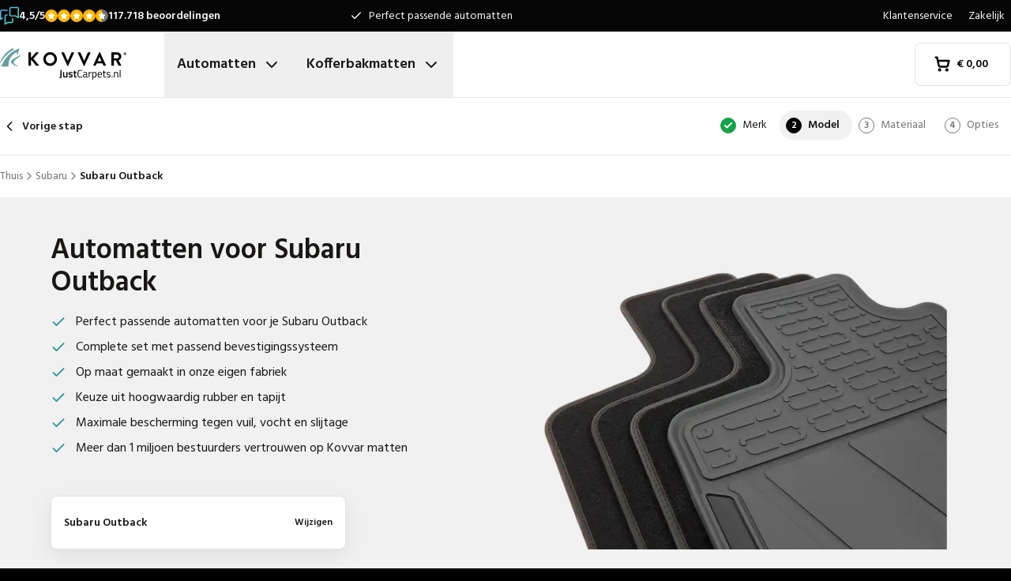

--- FILE ---
content_type: text/x-component
request_url: https://www.justcarpets.nl/kofferbakmatten/ford/?_rsc=qsca8
body_size: 27
content:
0:["nLj-2VtdNhP5PouYqMvuv",[["children",["locale","nl-NL","d"],"children","(shop)","children","trunkmats",["trunkmats",{"children":[["make","ford","d"],{"children":["__PAGE__",{}]}]}],null,null]]]


--- FILE ---
content_type: text/x-component
request_url: https://www.justcarpets.nl/automatten/subaru/outback/subaru-outback-from-2015/var1/?_rsc=qsca8
body_size: 52
content:
0:["nLj-2VtdNhP5PouYqMvuv",[["children",["locale","nl-NL","d"],"children","(shop)","children","carmats","children",["make","subaru","d"],"children",["model","outback","d"],"children",["type","subaru-outback-from-2015","d"],[["type","subaru-outback-from-2015","d"],{"children":[["variant","var1","d"],{"children":["__PAGE__",{}]}]}],null,null]]]


--- FILE ---
content_type: text/x-component
request_url: https://www.justcarpets.nl/automatten/subaru/?_rsc=qsca8
body_size: 19
content:
0:["nLj-2VtdNhP5PouYqMvuv",[["children",["locale","nl-NL","d"],"children","(shop)","children","carmats","children",["make","subaru","d"],"children","__PAGE__",["__PAGE__",{}],null,null]]]


--- FILE ---
content_type: image/svg+xml
request_url: https://cms.justcarpets.eu/uploads/Combined_Shape_5cf747de0f.svg
body_size: 781
content:
<svg width="24" height="24" viewBox="0 0 24 24" fill="none" xmlns="http://www.w3.org/2000/svg">
<path d="M9.10014 10.3C9.49243 10.3 9.81029 10.6179 9.81029 11.01C9.81029 11.4024 9.49243 11.7203 9.10014 11.7203H7.91687C7.52521 11.7203 7.20703 12.0388 7.20703 12.4302V21.252L9.26562 19.8867C9.3819 19.8094 9.51831 19.7682 9.65791 19.7682H14.5437C14.935 19.7682 15.2535 19.4496 15.2535 19.0582V15.6276C15.2535 15.2356 15.5714 14.9173 15.9634 14.9173C16.3556 14.9173 16.6735 15.2356 16.6735 15.6276V19.0582C16.6735 20.2328 15.718 21.1884 14.5437 21.1884H9.87195L6.88949 23.1672C6.77098 23.2455 6.63393 23.2854 6.49688 23.2854C6.38156 23.2854 6.26623 23.2573 6.16113 23.2011C5.9308 23.0771 5.78673 22.8368 5.78673 22.5751V12.4302C5.78673 11.2557 6.74254 10.3 7.91687 10.3H9.10014ZM9.06021 4.22926C9.43141 4.22926 9.77004 4.49637 9.80678 4.86573C9.84958 5.291 9.51671 5.6495 9.10078 5.6495H2.16632C1.77435 5.6495 1.45681 5.96741 1.45681 6.35946V15.1812L2.8276 14.2719C3.18954 14.0316 3.68023 14.17 3.86392 14.5636C4.01214 14.8822 3.90513 15.2611 3.6125 15.4554L1.13927 17.0961C1.02075 17.1747 0.883699 17.2143 0.746652 17.2143C0.631328 17.2143 0.516324 17.1865 0.410903 17.13C0.180574 17.0063 0.036499 16.7657 0.036499 16.5044V6.35946C0.036499 5.18301 0.990398 4.22926 2.16632 4.22926H9.06021ZM21.8334 0.7146C23.008 0.7146 23.9635 1.67027 23.9635 2.8448V14.4806C23.9635 14.7422 23.8198 14.9825 23.5894 15.1062C23.4837 15.1627 23.3687 15.1908 23.2534 15.1908C23.1163 15.1908 22.9796 15.1509 22.8611 15.0723L19.471 12.8236H13.9862C12.8122 12.8236 11.8564 11.8679 11.8564 10.693V2.8448C11.8564 1.67027 12.8122 0.7146 13.9862 0.7146H21.8334ZM21.8334 2.13484H13.9862C13.5952 2.13484 13.2767 2.4534 13.2767 2.8448V10.693C13.2767 11.0848 13.5952 11.4033 13.9862 11.4033H19.685C19.8246 11.4033 19.961 11.4445 20.0773 11.5218L22.5435 13.1574V2.8448C22.5435 2.4534 22.225 2.13484 21.8334 2.13484Z" fill="url(#paint0_linear_2925_943)"/>
<defs>
<linearGradient id="paint0_linear_2925_943" x1="-2.93002" y1="-1.65047" x2="18.9885" y2="24.3821" gradientUnits="userSpaceOnUse">
<stop stop-color="#6590FF"/>
<stop offset="0.507073" stop-color="#4DC9E2"/>
<stop offset="1" stop-color="#35FFC6"/>
</linearGradient>
</defs>
</svg>


--- FILE ---
content_type: text/x-component
request_url: https://www.justcarpets.nl/automatten/subaru/outback/subaru-outback-from-2003/var1/?_rsc=qsca8
body_size: 53
content:
0:["nLj-2VtdNhP5PouYqMvuv",[["children",["locale","nl-NL","d"],"children","(shop)","children","carmats","children",["make","subaru","d"],"children",["model","outback","d"],"children",["type","subaru-outback-from-2003","d"],[["type","subaru-outback-from-2003","d"],{"children":[["variant","var1","d"],{"children":["__PAGE__",{}]}]}],null,null]]]


--- FILE ---
content_type: text/x-component
request_url: https://www.justcarpets.nl/automatten/subaru/outback/subaru-outback-from-2021/var1/?_rsc=qsca8
body_size: 51
content:
0:["nLj-2VtdNhP5PouYqMvuv",[["children",["locale","nl-NL","d"],"children","(shop)","children","carmats","children",["make","subaru","d"],"children",["model","outback","d"],"children",["type","subaru-outback-from-2021","d"],[["type","subaru-outback-from-2021","d"],{"children":[["variant","var1","d"],{"children":["__PAGE__",{}]}]}],null,null]]]


--- FILE ---
content_type: text/x-component
request_url: https://www.justcarpets.nl/automatten/subaru/outback/subaru-outback-from-2009/var1/?_rsc=qsca8
body_size: 53
content:
0:["nLj-2VtdNhP5PouYqMvuv",[["children",["locale","nl-NL","d"],"children","(shop)","children","carmats","children",["make","subaru","d"],"children",["model","outback","d"],"children",["type","subaru-outback-from-2009","d"],[["type","subaru-outback-from-2009","d"],{"children":[["variant","var1","d"],{"children":["__PAGE__",{}]}]}],null,null]]]
